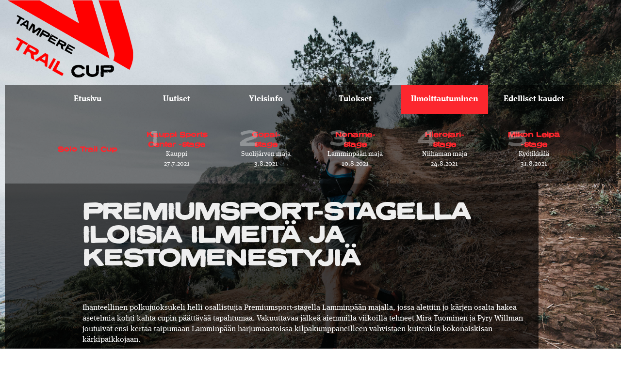

--- FILE ---
content_type: text/html; charset=utf-8
request_url: https://trailcup.fi/uutiset/2020/08/11/premiumsport-stagella-iloisia-ilmeita.html
body_size: 2578
content:
<!DOCTYPE html>
<!--[if lt IE 7]> <html class="no-js lt-ie9 lt-ie8 lt-ie7"> <![endif]-->
<!--[if IE 7]> <html class="no-js lt-ie9 lt-ie8"> <![endif]-->
<!--[if IE 8]> <html class="no-js lt-ie9"> <![endif]-->
<!--[if gt IE 8]><!-->
<html class='no-js'>
<!--<![endif]-->
<head>
<meta charset='utf-8'>
<meta content='IE=edge' http-equiv='X-UA-Compatible'>
<title>Premiumsport-stagella iloisia ilmeitä ja kestomenestyjiä – VJ Tampere Trail Cup</title>
<meta content='' name='description'>
<meta content='' name='author'>
<meta content='width=device-width, initial-scale=1.0' name='viewport'>
<meta content='J4vzUtz1Sg4iJATmmXssJIIiSIXLhOyZGnnr3S6txw4' name='google-site-verification'>
<script src="//use.typekit.net/fhv4aew.js"></script>
<script>
  try{Typekit.load();}catch(e){}
</script>
<link href="/stylesheets/screen-2021.css" rel="stylesheet" />
<script src="/javascripts/libs/modernizr-2.7.1.min.js"></script>
</head>
<body>
<!--[if lt IE 8]>
<p class='browsehappy'>
You are using an <strong>outdated</strong> browser. Please <a href="http://browsehappy.com/">upgrade your browser</a> to improve your experience.
</p>
<![endif]-->
<div class='container'>
<header>
<a href="/"><img class='logo' src='/images/2021/logo2021-red_transparent.png'>
</a></header>
<nav>
<ul id='main-nav'>
<li>
<a href="/">Etusivu</a>
</li>
<li>
<a href="/uutiset/">Uutiset</a>
</li>
<li>
<a href="/2021/info/">Yleisinfo</a>
</li>
<li>
<a href="/2021/tulokset/">Tulokset</a>
</li>
<!-- %li -->
<!-- = link_to "Polkujuoksukoulu", "/2017/polkujuoksukoulu/" -->
<li id='ilmo-link'>
<a href="/2021/ilmo/">Ilmoittautuminen</a>
</li>
<!-- %li -->
<!-- = link_to "Kauppi Trail 17.7.", "/kauppitrail/" -->
<li>
<a href="/vanhat/">Edelliset kaudet</a>
</li>
</ul>
<ol id='osakisat'>
<li>
<a href="/2021/kisat/solo"><div class='name'>
Solo Trail Cup
<br>
</div>
<div class='place'></div>
<div class='date'></div>
</a></li>
<li>
<a href="/2021/kisat/kauppi"><div class='num'>
1
</div>
<div class='name'>
Kauppi Sports
<br>
Center -stage
</div>
<div class='place'>
Kauppi
</div>
<div class='date'>
27.7.2021
</div>
</a></li>
<li>
<a href="/2021/kisat/suolijarvi"><div class='num'>
2
</div>
<div class='name'>
Gopal-
<br>
stage
</div>
<div class='place'>
Suolijärven maja
</div>
<div class='date'>
3.8.2021
</div>
</a></li>
<li>
<a href="/2021/kisat/lamminpaa"><div class='num'>
3
</div>
<div class='name'>
Noname-
<br>
stage
</div>
<div class='place'>
Lamminpään maja
</div>
<div class='date'>
10.8.2021
</div>
</a></li>
<li>
<a href="/2021/kisat/niihama"><div class='num'>
4
</div>
<div class='name'>
Hierojari-
<br>
stage
</div>
<div class='place'>
Niihaman maja
</div>
<div class='date'></div>
24.8.2021
</a></li>
<li>
<a href="/2021/kisat/kyotikkala"><div class='num'>
5
</div>
<div class='name'>
Mikon Leipä
<br>
-stage
</div>
<div class='place'>
Kyötikkälä
</div>
<div class='date'>
31.8.2021
</div>
</a></li>
</ol>
</nav>
<div id='main-content' role='main'>
<section id='main'>
<h1>Premiumsport-stagella iloisia ilmeitä ja kestomenestyjiä</h1>
<div id='blog-post'>
<p><a href="https://www.flickr.com/photos/131233811@N02/50215331311/in/album-72157715449468731/"><img src="https://live.staticflickr.com/65535/50215331311_4f2ae71a8d_b_d.jpg" alt="" /></a></p>

<p>Ihanteellinen polkujuoksukeli helli osallistujia Premiumsport-stagella Lamminpään majalla, jossa alettiin jo kärjen osalta hakea asetelmia kohti kahta cupin päättävää tapahtumaa. Vakuuttavaa jälkeä aiemmilla viikoilla tehneet Mira Tuominen ja Pyry Willman joutuivat ensi kertaa taipumaan Lamminpään harjumaastoissa kilpakumppaneilleen vahvistaen kuitenkin kokonaiskisan kärkipaikkojaan.</p>

<p>Vahvan sisääntulon polkujuoksukisoihin Inov-8 Trail Cupin myötä tehnyt Mira Tuominen esiintyi tuttuun tyyliin vahvasti, mutta joutui myöntämään Anni-Maija Fincken paremmuuden lopun varsin fyysisillä pätkillä. Fincke kiri lopulta maalikaaren alitse 11 sekuntia Tuomista aiemmin kuitaten näin ollen osakisan nimiinsä. Kärkikolmikon täydensi Trail Cup -konkari Hanna-Mari Siivonen.</p>

<p>Miehissä tasapäin aiemmilla stageilla kamppailleet Pyry Willman ja Ari-Pekka Lassila kävivät myös tällä kertaa kamppailun osakilpailun voitosta, joka kääntyi lopulta varsin selvällä erolla Lassilan hyväksi. 23 sekuntia taipunut Willman säilytti kuitenkin kokonaiscupin kärkipaikkansa, vaikka Lamminpään supista ei voittoa irronnutkaan. Vauhdikkaassa kisassa kolmanneksi viiletti käsi kipsissä kilpaillut KeparDIa edustava Joona Huila.</p>

<p>Tuttuun tyyliin Lamminpäässä nähtiin myös iloinen ja vauhdikas lasten kisa, jonka nuorimpana osanottajana kirmasi 2-vuotias Elsa Sorrela. Polkujuoksudebyyttinsä näyttävästi tehnyt Sorrela oli suoritukseensa silminnähden tyytyväinen ja tuuletti maaliintullessaan villisti.</p>

<p>Puolimatkan krouvin ylittänyt Inov-8 Trail Cup jatkuu jälleen viikon kuluttua Mikon Leipä -stagen merkeissä Kyötikkälän urheilupyhätössä, Kangasalla</p>

<p><a href="https://www.flickr.com/photos/131233811@N02/50215358176/in/album-72157715449468731/"><img src="https://live.staticflickr.com/65535/50215358176_fa4c519b1c_b_d.jpg" alt="" /></a></p>

</div>
</section>

</div>
<footer>
<div>
<p>
Sponsored by
</p>
<p>
<a href="https://www.vjsport.fi"><img src='/images/2021/VJ_logo_white.png'>
</a></p>
<p>
<a href="http://www.hierojari.fi/"><img src='/images/hierojarilogo.jpg'>
</a><a href="http://www.mikonleipa.fi/"><img src='/images/mikon-leipa.png'>
</a></p>
<p>
<a href="http://www.nonamesport.com" id="noname"><img src='/images/noname_logo.png'>
</a><a href="https://www.kauppisportscenter.fi"><img src='/images/ksc-valkoinen.png' style='width: 50%'>
</a></p>
<p>
<a href="http://www.gopal.fi/" id="gopal"><img src='/images/Gopal_logo.png'>
</a></p>
</div>
</footer>
</div>
<script src="//ajax.googleapis.com/ajax/libs/jquery/1.10.2/jquery.min.js"></script>
<script>
  window.jQuery || document.write('<script src="/javascripts/libs/jquery-1.10.2.min.js"><\/script>')
</script>
<script src="/javascripts/libs/holder.js"></script>
<script src="/javascripts/plugins.js"></script><script src="/javascripts/script.js"></script>
<script>
  (function(i,s,o,g,r,a,m){i['GoogleAnalyticsObject']=r;i[r]=i[r]||function(){
  (i[r].q=i[r].q||[]).push(arguments)},i[r].l=1*new Date();a=s.createElement(o),
  m=s.getElementsByTagName(o)[0];a.async=1;a.src=g;m.parentNode.insertBefore(a,m)
  })(window,document,'script','//www.google-analytics.com/analytics.js','ga');
  
  ga('create', 'UA-48731702-1', 'trailcup.fi');
  ga('send', 'pageview');
</script>
<script>
  var _gauges = _gauges || [];
  (function() {
    var t   = document.createElement('script');
    t.type  = 'text/javascript';
    t.async = true;
    t.id    = 'gauges-tracker';
    t.setAttribute('data-site-id', '53185045e32bb44966002814');
    t.src = '//secure.gaug.es/track.js';
    var s = document.getElementsByTagName('script')[0];
    s.parentNode.insertBefore(t, s);
  })();
</script>
</body>
</html>


--- FILE ---
content_type: text/css; charset=utf-8
request_url: https://trailcup.fi/stylesheets/screen-2021.css
body_size: 2958
content:
/* line 22, ../../../.rbenv/versions/3.0.2/lib/ruby/gems/3.0.0/gems/compass-h5bp-0.1.2/stylesheets/h5bp/_normalize.scss */
article,
aside,
details,
figcaption,
figure,
footer,
header,
hgroup,
main,
nav,
section,
summary {
  display: block; }

/* line 38, ../../../.rbenv/versions/3.0.2/lib/ruby/gems/3.0.0/gems/compass-h5bp-0.1.2/stylesheets/h5bp/_normalize.scss */
audio,
canvas,
video {
  display: inline-block;
  *display: inline;
  *zoom: 1; }

/* line 48, ../../../.rbenv/versions/3.0.2/lib/ruby/gems/3.0.0/gems/compass-h5bp-0.1.2/stylesheets/h5bp/_normalize.scss */
audio:not([controls]) {
  display: none;
  height: 0; }

/* line 55, ../../../.rbenv/versions/3.0.2/lib/ruby/gems/3.0.0/gems/compass-h5bp-0.1.2/stylesheets/h5bp/_normalize.scss */
[hidden] {
  display: none; }

/* line 77, ../../../.rbenv/versions/3.0.2/lib/ruby/gems/3.0.0/gems/compass-h5bp-0.1.2/stylesheets/h5bp/_normalize.scss */
html {
  background: #fff;
  color: #000;
  font-size: 100%;
  -webkit-text-size-adjust: 100%;
  -ms-text-size-adjust: 100%; }

/* line 88, ../../../.rbenv/versions/3.0.2/lib/ruby/gems/3.0.0/gems/compass-h5bp-0.1.2/stylesheets/h5bp/_normalize.scss */
html,
button,
input,
select,
textarea {
  font-family: sans-serif; }

/* line 98, ../../../.rbenv/versions/3.0.2/lib/ruby/gems/3.0.0/gems/compass-h5bp-0.1.2/stylesheets/h5bp/_normalize.scss */
body {
  margin: 0; }

/* line 113, ../../../.rbenv/versions/3.0.2/lib/ruby/gems/3.0.0/gems/compass-h5bp-0.1.2/stylesheets/h5bp/_normalize.scss */
a:focus {
  outline: thin dotted; }

/* line 118, ../../../.rbenv/versions/3.0.2/lib/ruby/gems/3.0.0/gems/compass-h5bp-0.1.2/stylesheets/h5bp/_normalize.scss */
a:active,
a:hover {
  outline: 0; }

/* line 132, ../../../.rbenv/versions/3.0.2/lib/ruby/gems/3.0.0/gems/compass-h5bp-0.1.2/stylesheets/h5bp/_normalize.scss */
h1 {
  font-size: 2em;
  margin: 0.67em 0; }

/* line 137, ../../../.rbenv/versions/3.0.2/lib/ruby/gems/3.0.0/gems/compass-h5bp-0.1.2/stylesheets/h5bp/_normalize.scss */
h2 {
  font-size: 1.5em;
  margin: 0.83em 0; }

/* line 142, ../../../.rbenv/versions/3.0.2/lib/ruby/gems/3.0.0/gems/compass-h5bp-0.1.2/stylesheets/h5bp/_normalize.scss */
h3 {
  font-size: 1.17em;
  margin: 1em 0; }

/* line 147, ../../../.rbenv/versions/3.0.2/lib/ruby/gems/3.0.0/gems/compass-h5bp-0.1.2/stylesheets/h5bp/_normalize.scss */
h4 {
  font-size: 1em;
  margin: 1.33em 0; }

/* line 152, ../../../.rbenv/versions/3.0.2/lib/ruby/gems/3.0.0/gems/compass-h5bp-0.1.2/stylesheets/h5bp/_normalize.scss */
h5 {
  font-size: 0.83em;
  margin: 1.67em 0; }

/* line 157, ../../../.rbenv/versions/3.0.2/lib/ruby/gems/3.0.0/gems/compass-h5bp-0.1.2/stylesheets/h5bp/_normalize.scss */
h6 {
  font-size: 0.67em;
  margin: 2.33em 0; }

/* line 163, ../../../.rbenv/versions/3.0.2/lib/ruby/gems/3.0.0/gems/compass-h5bp-0.1.2/stylesheets/h5bp/_normalize.scss */
abbr[title] {
  border-bottom: 1px dotted; }

/* line 168, ../../../.rbenv/versions/3.0.2/lib/ruby/gems/3.0.0/gems/compass-h5bp-0.1.2/stylesheets/h5bp/_normalize.scss */
b,
strong {
  font-weight: bold; }

/* line 173, ../../../.rbenv/versions/3.0.2/lib/ruby/gems/3.0.0/gems/compass-h5bp-0.1.2/stylesheets/h5bp/_normalize.scss */
blockquote {
  margin: 1em 40px; }

/* line 178, ../../../.rbenv/versions/3.0.2/lib/ruby/gems/3.0.0/gems/compass-h5bp-0.1.2/stylesheets/h5bp/_normalize.scss */
dfn {
  font-style: italic; }

/* line 184, ../../../.rbenv/versions/3.0.2/lib/ruby/gems/3.0.0/gems/compass-h5bp-0.1.2/stylesheets/h5bp/_normalize.scss */
hr {
  -moz-box-sizing: content-box;
  box-sizing: content-box;
  height: 0; }

/* line 191, ../../../.rbenv/versions/3.0.2/lib/ruby/gems/3.0.0/gems/compass-h5bp-0.1.2/stylesheets/h5bp/_normalize.scss */
mark {
  background: #ff0;
  color: #000; }

/* line 197, ../../../.rbenv/versions/3.0.2/lib/ruby/gems/3.0.0/gems/compass-h5bp-0.1.2/stylesheets/h5bp/_normalize.scss */
p,
pre {
  margin: 1em 0; }

/* line 203, ../../../.rbenv/versions/3.0.2/lib/ruby/gems/3.0.0/gems/compass-h5bp-0.1.2/stylesheets/h5bp/_normalize.scss */
code,
kbd,
pre,
samp {
  font-family: monospace, serif;
  _font-family: 'courier new', monospace;
  font-size: 1em; }

/* line 213, ../../../.rbenv/versions/3.0.2/lib/ruby/gems/3.0.0/gems/compass-h5bp-0.1.2/stylesheets/h5bp/_normalize.scss */
pre {
  white-space: pre;
  white-space: pre-wrap;
  word-wrap: break-word; }

/* line 220, ../../../.rbenv/versions/3.0.2/lib/ruby/gems/3.0.0/gems/compass-h5bp-0.1.2/stylesheets/h5bp/_normalize.scss */
q {
  quotes: none; }

/* line 225, ../../../.rbenv/versions/3.0.2/lib/ruby/gems/3.0.0/gems/compass-h5bp-0.1.2/stylesheets/h5bp/_normalize.scss */
q:before,
q:after {
  content: '';
  content: none; }

/* line 232, ../../../.rbenv/versions/3.0.2/lib/ruby/gems/3.0.0/gems/compass-h5bp-0.1.2/stylesheets/h5bp/_normalize.scss */
small {
  font-size: 80%; }

/* line 237, ../../../.rbenv/versions/3.0.2/lib/ruby/gems/3.0.0/gems/compass-h5bp-0.1.2/stylesheets/h5bp/_normalize.scss */
sub,
sup {
  font-size: 75%;
  line-height: 0;
  position: relative;
  vertical-align: baseline; }

/* line 245, ../../../.rbenv/versions/3.0.2/lib/ruby/gems/3.0.0/gems/compass-h5bp-0.1.2/stylesheets/h5bp/_normalize.scss */
sup {
  top: -0.5em; }

/* line 249, ../../../.rbenv/versions/3.0.2/lib/ruby/gems/3.0.0/gems/compass-h5bp-0.1.2/stylesheets/h5bp/_normalize.scss */
sub {
  bottom: -0.25em; }

/* line 260, ../../../.rbenv/versions/3.0.2/lib/ruby/gems/3.0.0/gems/compass-h5bp-0.1.2/stylesheets/h5bp/_normalize.scss */
dl,
menu,
ol,
ul {
  margin: 1em 0; }

/* line 267, ../../../.rbenv/versions/3.0.2/lib/ruby/gems/3.0.0/gems/compass-h5bp-0.1.2/stylesheets/h5bp/_normalize.scss */
dd {
  margin: 0 0 0 40px; }

/* line 272, ../../../.rbenv/versions/3.0.2/lib/ruby/gems/3.0.0/gems/compass-h5bp-0.1.2/stylesheets/h5bp/_normalize.scss */
menu,
ol,
ul {
  padding: 0 0 0 40px; }

/* line 279, ../../../.rbenv/versions/3.0.2/lib/ruby/gems/3.0.0/gems/compass-h5bp-0.1.2/stylesheets/h5bp/_normalize.scss */
nav ul,
nav ol {
  list-style: none;
  list-style-image: none; }

/* line 293, ../../../.rbenv/versions/3.0.2/lib/ruby/gems/3.0.0/gems/compass-h5bp-0.1.2/stylesheets/h5bp/_normalize.scss */
img {
  border: 0;
  -ms-interpolation-mode: bicubic; }

/* line 299, ../../../.rbenv/versions/3.0.2/lib/ruby/gems/3.0.0/gems/compass-h5bp-0.1.2/stylesheets/h5bp/_normalize.scss */
svg:not(:root) {
  overflow: hidden; }

/* line 310, ../../../.rbenv/versions/3.0.2/lib/ruby/gems/3.0.0/gems/compass-h5bp-0.1.2/stylesheets/h5bp/_normalize.scss */
figure {
  margin: 0; }

/* line 321, ../../../.rbenv/versions/3.0.2/lib/ruby/gems/3.0.0/gems/compass-h5bp-0.1.2/stylesheets/h5bp/_normalize.scss */
form {
  margin: 0; }

/* line 326, ../../../.rbenv/versions/3.0.2/lib/ruby/gems/3.0.0/gems/compass-h5bp-0.1.2/stylesheets/h5bp/_normalize.scss */
fieldset {
  border: 1px solid #c0c0c0;
  margin: 0 2px;
  padding: 0.35em 0.625em 0.75em; }

/* line 335, ../../../.rbenv/versions/3.0.2/lib/ruby/gems/3.0.0/gems/compass-h5bp-0.1.2/stylesheets/h5bp/_normalize.scss */
legend {
  border: 0;
  padding: 0;
  white-space: normal;
  *margin-left: -7px; }

/* line 346, ../../../.rbenv/versions/3.0.2/lib/ruby/gems/3.0.0/gems/compass-h5bp-0.1.2/stylesheets/h5bp/_normalize.scss */
button,
input,
select,
textarea {
  font-size: 100%;
  margin: 0;
  vertical-align: baseline;
  *vertical-align: middle; }

/* line 358, ../../../.rbenv/versions/3.0.2/lib/ruby/gems/3.0.0/gems/compass-h5bp-0.1.2/stylesheets/h5bp/_normalize.scss */
button,
input {
  line-height: normal; }

/* line 367, ../../../.rbenv/versions/3.0.2/lib/ruby/gems/3.0.0/gems/compass-h5bp-0.1.2/stylesheets/h5bp/_normalize.scss */
button,
select {
  text-transform: none; }

/* line 379, ../../../.rbenv/versions/3.0.2/lib/ruby/gems/3.0.0/gems/compass-h5bp-0.1.2/stylesheets/h5bp/_normalize.scss */
button,
html input[type="button"],
input[type="reset"],
input[type="submit"] {
  -webkit-appearance: button;
  cursor: pointer;
  *overflow: visible; }

/* line 389, ../../../.rbenv/versions/3.0.2/lib/ruby/gems/3.0.0/gems/compass-h5bp-0.1.2/stylesheets/h5bp/_normalize.scss */
button[disabled],
html input[disabled] {
  cursor: default; }

/* line 398, ../../../.rbenv/versions/3.0.2/lib/ruby/gems/3.0.0/gems/compass-h5bp-0.1.2/stylesheets/h5bp/_normalize.scss */
input[type="checkbox"],
input[type="radio"] {
  box-sizing: border-box;
  padding: 0;
  *height: 13px;
  *width: 13px; }

/* line 409, ../../../.rbenv/versions/3.0.2/lib/ruby/gems/3.0.0/gems/compass-h5bp-0.1.2/stylesheets/h5bp/_normalize.scss */
input[type="search"] {
  -webkit-appearance: textfield;
  -moz-box-sizing: content-box;
  -webkit-box-sizing: content-box;
  box-sizing: content-box; }

/* line 418, ../../../.rbenv/versions/3.0.2/lib/ruby/gems/3.0.0/gems/compass-h5bp-0.1.2/stylesheets/h5bp/_normalize.scss */
input[type="search"]::-webkit-search-cancel-button,
input[type="search"]::-webkit-search-decoration {
  -webkit-appearance: none; }

/* line 424, ../../../.rbenv/versions/3.0.2/lib/ruby/gems/3.0.0/gems/compass-h5bp-0.1.2/stylesheets/h5bp/_normalize.scss */
button::-moz-focus-inner,
input::-moz-focus-inner {
  border: 0;
  padding: 0; }

/* line 432, ../../../.rbenv/versions/3.0.2/lib/ruby/gems/3.0.0/gems/compass-h5bp-0.1.2/stylesheets/h5bp/_normalize.scss */
textarea {
  overflow: auto;
  vertical-align: top; }

/* line 444, ../../../.rbenv/versions/3.0.2/lib/ruby/gems/3.0.0/gems/compass-h5bp-0.1.2/stylesheets/h5bp/_normalize.scss */
table {
  border-collapse: collapse;
  border-spacing: 0; }

/* line 18, ../../../.rbenv/versions/3.0.2/lib/ruby/gems/3.0.0/gems/compass-h5bp-0.1.2/stylesheets/h5bp/_main.scss */
html,
button,
input,
select,
textarea {
  color: #222; }

/* line 26, ../../../.rbenv/versions/3.0.2/lib/ruby/gems/3.0.0/gems/compass-h5bp-0.1.2/stylesheets/h5bp/_main.scss */
body {
  font-size: 1em;
  line-height: 1.4; }

/* line 34, ../../../.rbenv/versions/3.0.2/lib/ruby/gems/3.0.0/gems/compass-h5bp-0.1.2/stylesheets/h5bp/_main.scss */
::-moz-selection {
  background: #b3d4fc;
  text-shadow: none; }

/* line 39, ../../../.rbenv/versions/3.0.2/lib/ruby/gems/3.0.0/gems/compass-h5bp-0.1.2/stylesheets/h5bp/_main.scss */
::selection {
  background: #b3d4fc;
  text-shadow: none; }

/* line 45, ../../../.rbenv/versions/3.0.2/lib/ruby/gems/3.0.0/gems/compass-h5bp-0.1.2/stylesheets/h5bp/_main.scss */
hr {
  display: block;
  height: 1px;
  border: 0;
  border-top: 1px solid #ccc;
  margin: 1em 0;
  padding: 0; }

/* line 55, ../../../.rbenv/versions/3.0.2/lib/ruby/gems/3.0.0/gems/compass-h5bp-0.1.2/stylesheets/h5bp/_main.scss */
img {
  vertical-align: middle; }

/* line 60, ../../../.rbenv/versions/3.0.2/lib/ruby/gems/3.0.0/gems/compass-h5bp-0.1.2/stylesheets/h5bp/_main.scss */
fieldset {
  border: 0;
  margin: 0;
  padding: 0; }

/* line 67, ../../../.rbenv/versions/3.0.2/lib/ruby/gems/3.0.0/gems/compass-h5bp-0.1.2/stylesheets/h5bp/_main.scss */
textarea {
  resize: vertical; }

/* line 28, source/stylesheets/grid/_magic.sass */
.container {
  max-width: 460px;
  max-width: 28.75rem;
  padding-left: 10px;
  padding-left: 0.625rem;
  padding-right: 10px;
  padding-right: 0.625rem;
  margin-left: auto;
  margin-right: auto; }
  /* line 38, ../../../.rbenv/versions/3.0.2/lib/ruby/gems/3.0.0/gems/compass-core-1.0.3/stylesheets/compass/utilities/general/_clearfix.scss */
  .container:after {
    content: "";
    display: table;
    clear: both; }

/* line 34, source/stylesheets/grid/_magic.sass */
header, #main-content, #main, footer, nav {
  overflow: hidden; }

/* line 39, source/stylesheets/grid/_magic.sass */
footer div {
  width: 134.7826086957%;
  float: left;
  margin-opposite-position(left): 4.347826087%; }

/* line 44, source/stylesheets/grid/_magic.sass */
header h1 {
  width: 48.3870967742%;
  float: opposite-position(left);
  margin-opposite-position(left): 0; }

@media (min-width: 620px) {
  /* line 52, source/stylesheets/grid/_magic.sass */
  .container {
    max-width: 620px;
    max-width: 38.75rem; } }

@media (min-width: 940px) {
  /* line 52, source/stylesheets/grid/_magic.sass */
  .container {
    max-width: 940px;
    max-width: 58.75rem; } }

@media (min-width: 1260px) {
  /* line 52, source/stylesheets/grid/_magic.sass */
  .container {
    max-width: 1260px;
    max-width: 78.75rem; } }

@media (min-width: 620px) {
  /* line 57, source/stylesheets/grid/_magic.sass */
  #main, footer > div {
    width: 100%;
    float: left;
    margin-opposite-position(left): 3.2258064516%; }
    /* line 59, source/stylesheets/grid/_magic.sass */
    #main #description, footer > div #description {
      width: 48.3870967742%;
      float: left;
      margin-opposite-position(left): 3.2258064516%; }
    /* line 61, source/stylesheets/grid/_magic.sass */
    #main #schedule, footer > div #schedule {
      width: 48.3870967742%;
      float: opposite-position(left);
      margin-opposite-position(left): 0; }
    /* line 63, source/stylesheets/grid/_magic.sass */
    #main #details, footer > div #details {
      width: 100%;
      float: left;
      margin-opposite-position(left): 3.2258064516%; } }

@media (min-width: 940px) {
  /* line 67, source/stylesheets/grid/_magic.sass */
  #main, footer > div {
    width: 82.9787234043%;
    float: left;
    margin-opposite-position(left): 2.1276595745%;
    padding-left: 8.5106382979%;
    padding-opposite-position(left): 8.5106382979%; }
    /* line 71, source/stylesheets/grid/_magic.sass */
    #main #description, footer > div #description {
      width: 48.7179487179%;
      float: left;
      margin-opposite-position(left): 2.5641025641%; }
    /* line 73, source/stylesheets/grid/_magic.sass */
    #main #schedule, footer > div #schedule {
      width: 48.7179487179%;
      float: opposite-position(left);
      margin-opposite-position(left): 0; } }

@media (min-width: 1260px) {
  /* line 78, source/stylesheets/grid/_magic.sass */
  #main, footer > div {
    width: 74.6031746032%;
    float: left;
    margin-opposite-position(left): 1.5873015873%;
    padding-left: 12.6984126984%;
    padding-opposite-position(left): 12.6984126984%; }
    /* line 82, source/stylesheets/grid/_magic.sass */
    #main #description, footer > div #description {
      width: 48.9361702128%;
      float: left;
      margin-opposite-position(left): 2.1276595745%; }
    /* line 84, source/stylesheets/grid/_magic.sass */
    #main #schedule, footer > div #schedule {
      width: 48.9361702128%;
      float: opposite-position(left);
      margin-opposite-position(left): 0; } }

/* line 26, source/stylesheets/screen-2021.css.sass */
body {
  background-color: #000;
  background-image: url(/images/2021/PS8_6599.jpg);
  background-size: 100%;
  background-repeat: no-repeat;
  background-position: 50% 0;
  color: #fff;
  min-height: 1200px;
  font-family: "ff-meta-serif-web-pro",serif; }

/* line 38, source/stylesheets/screen-2021.css.sass */
.container nav ul {
  font-size: 120%;
  font-weight: bold; }

/* line 42, source/stylesheets/screen-2021.css.sass */
.container nav ol {
  list-style: decimal; }

/* line 45, source/stylesheets/screen-2021.css.sass */
.container nav ul, .container nav ol {
  width: 100%;
  float: left;
  margin-opposite-position(left): 3.2258064516%;
  margin: 0;
  padding: 0;
  border: 0;
  overflow: hidden;
  margin-bottom: 1em;
  text-align: center; }
  /* line 49, ../../../.rbenv/versions/3.0.2/lib/ruby/gems/3.0.0/gems/compass-core-1.0.3/stylesheets/compass/typography/lists/_inline-block-list.scss */
  .container nav ul li, .container nav ol li {
    list-style-image: none;
    list-style-type: none;
    margin-left: 0;
    display: inline-block;
    vertical-align: middle;
    white-space: nowrap; }
  /* line 51, source/stylesheets/screen-2021.css.sass */
  .container nav ul li, .container nav ol li {
    box-sizing: border-box;
    width: 180px;
    overflow: hidden;
    text-align: center;
    position: relative; }
    /* line 58, source/stylesheets/screen-2021.css.sass */
    .container nav ul li a, .container nav ol li a {
      overflow: hidden;
      font-size: 90%;
      text-decoration: none;
      color: #fff;
      padding-bottom: 1em;
      padding-top: 1em;
      display: block; }
    /* line 68, source/stylesheets/screen-2021.css.sass */
    .container nav ul li .name, .container nav ol li .name {
      font-weight: bold;
      color: #fc272e;
      font-family: "neuzon",sans-serif; }
    /* line 73, source/stylesheets/screen-2021.css.sass */
    .container nav ul li .num, .container nav ol li .num {
      position: absolute;
      left: 20%;
      top: 0;
      font-size: 300%;
      z-index: 1;
      opacity: 0.3;
      font-family: "neuzon",sans-serif; }

/* line 82, source/stylesheets/screen-2021.css.sass */
header {
  position: relative; }
  /* line 84, source/stylesheets/screen-2021.css.sass */
  header a {
    display: block;
    width: 100%;
    height: 100%;
    color: #fff;
    text-decoration: none; }

/* line 90, source/stylesheets/screen-2021.css.sass */
nav {
  background-color: rgba(0, 0, 0, 0.5); }

/* line 93, source/stylesheets/screen-2021.css.sass */
#main {
  padding-bottom: 2em;
  background-color: rgba(0, 0, 0, 0.7); }

/* line 97, source/stylesheets/screen-2021.css.sass */
footer {
  background-color: rgba(0, 0, 0, 0.8); }

/* line 102, source/stylesheets/screen-2021.css.sass */
nav li:hover {
  background-color: rgba(255, 255, 255, 0.2); }

/* line 106, source/stylesheets/screen-2021.css.sass */
nav #ilmo-link a {
  background-color: #fc272e; }

/* line 109, source/stylesheets/screen-2021.css.sass */
h1 {
  color: #eee;
  text-transform: uppercase;
  line-height: 1em;
  font-family: "neuzon",sans-serif; }

/* line 114, source/stylesheets/screen-2021.css.sass */
h2 {
  line-height: 1.3em;
  font-family: "neuzon",sans-serif; }

/* line 117, source/stylesheets/screen-2021.css.sass */
kbd {
  background-color: #f5f5f5;
  border: 1px solid #dedede;
  padding: 0px 3px 2px; }

/* line 122, source/stylesheets/screen-2021.css.sass */
a {
  color: #fc272e; }

/* line 127, source/stylesheets/screen-2021.css.sass */
.container img {
  max-width: 100%;
  height: auto; }

/* line 131, source/stylesheets/screen-2021.css.sass */
img.logo {
  height: 176px; }

/* line 134, source/stylesheets/screen-2021.css.sass */
footer {
  vertical-align: bottom;
  position: relative; }
  /* line 137, source/stylesheets/screen-2021.css.sass */
  footer p {
    position: relative;
    overflow: hidden; }
  /* line 140, source/stylesheets/screen-2021.css.sass */
  footer a {
    padding: auto;
    display: inline-block;
    box-sizing: border-box;
    position: relative;
    max-width: 320px;
    height: 100%;
    text-decoration: none;
    margin-right: 2em;
    margin-top: 1em; }
    /* line 151, source/stylesheets/screen-2021.css.sass */
    footer a#gopal {
      padding: 5px;
      background-color: #fff; }
    /* line 154, source/stylesheets/screen-2021.css.sass */
    footer a img {
      display: block;
      max-width: 100%;
      margin: auto; }

/* line 159, source/stylesheets/screen-2021.css.sass */
blockquote {
  font-size: 120%;
  font-style: italic; }

/* line 168, source/stylesheets/screen-2021.css.sass */
h1 {
  font-size: 1.5em; }

/* line 168, source/stylesheets/screen-2021.css.sass */
h1 {
  font-size: 1.5em; }

/* line 168, source/stylesheets/screen-2021.css.sass */
h1 {
  font-size: 1.5em; }

@media (min-width: 620px) {
  /* line 172, source/stylesheets/screen-2021.css.sass */
  h1 {
    font-size: 2em; } }

@media (min-width: 940px) {
  /* line 176, source/stylesheets/screen-2021.css.sass */
  h1 {
    font-size: 3em; } }

@media print {
  /* line 11, ../../../.rbenv/versions/3.0.2/lib/ruby/gems/3.0.0/gems/compass-h5bp-0.1.2/stylesheets/h5bp/_media.scss */
  * {
    background: transparent !important;
    color: #000 !important;
    box-shadow: none !important;
    text-shadow: none !important; }
  /* line 18, ../../../.rbenv/versions/3.0.2/lib/ruby/gems/3.0.0/gems/compass-h5bp-0.1.2/stylesheets/h5bp/_media.scss */
  a,
  a:visited {
    text-decoration: underline; }
  /* line 23, ../../../.rbenv/versions/3.0.2/lib/ruby/gems/3.0.0/gems/compass-h5bp-0.1.2/stylesheets/h5bp/_media.scss */
  a[href]:after {
    content: " (" attr(href) ")"; }
  /* line 27, ../../../.rbenv/versions/3.0.2/lib/ruby/gems/3.0.0/gems/compass-h5bp-0.1.2/stylesheets/h5bp/_media.scss */
  abbr[title]:after {
    content: " (" attr(title) ")"; }
  /* line 35, ../../../.rbenv/versions/3.0.2/lib/ruby/gems/3.0.0/gems/compass-h5bp-0.1.2/stylesheets/h5bp/_media.scss */
  .ir a:after,
  a[href^="javascript:"]:after,
  a[href^="#"]:after {
    content: ""; }
  /* line 41, ../../../.rbenv/versions/3.0.2/lib/ruby/gems/3.0.0/gems/compass-h5bp-0.1.2/stylesheets/h5bp/_media.scss */
  pre,
  blockquote {
    border: 1px solid #999;
    page-break-inside: avoid; }
  /* line 47, ../../../.rbenv/versions/3.0.2/lib/ruby/gems/3.0.0/gems/compass-h5bp-0.1.2/stylesheets/h5bp/_media.scss */
  thead {
    display: table-header-group; }
  /* line 51, ../../../.rbenv/versions/3.0.2/lib/ruby/gems/3.0.0/gems/compass-h5bp-0.1.2/stylesheets/h5bp/_media.scss */
  tr,
  img {
    page-break-inside: avoid; }
  /* line 56, ../../../.rbenv/versions/3.0.2/lib/ruby/gems/3.0.0/gems/compass-h5bp-0.1.2/stylesheets/h5bp/_media.scss */
  img {
    max-width: 100% !important; }
  @page {
    margin: 0.5cm; }
  /* line 64, ../../../.rbenv/versions/3.0.2/lib/ruby/gems/3.0.0/gems/compass-h5bp-0.1.2/stylesheets/h5bp/_media.scss */
  p,
  h2,
  h3 {
    orphans: 3;
    widows: 3; }
  /* line 71, ../../../.rbenv/versions/3.0.2/lib/ruby/gems/3.0.0/gems/compass-h5bp-0.1.2/stylesheets/h5bp/_media.scss */
  h2,
  h3 {
    page-break-after: avoid; } }


--- FILE ---
content_type: application/javascript; charset=utf-8
request_url: https://trailcup.fi/javascripts/plugins.js
body_size: -25
content:
// Avoid `console` errors in browsers that lack a console.
if (!(window.console && console.log)) {
    (function() {
        var noop = function() {};
        var methods = ['assert', 'clear', 'count', 'debug', 'dir', 'dirxml', 'error', 'exception', 'group', 'groupCollapsed', 'groupEnd', 'info', 'log', 'markTimeline', 'profile', 'profileEnd', 'markTimeline', 'table', 'time', 'timeEnd', 'timeStamp', 'trace', 'warn'];
        var length = methods.length;
        var console = window.console = {};
        while (length--) {
            console[methods[length]] = noop;
        }
    }());
}

// Place any jQuery/helper plugins in here.


--- FILE ---
content_type: text/plain
request_url: https://www.google-analytics.com/j/collect?v=1&_v=j102&a=2072961167&t=pageview&_s=1&dl=https%3A%2F%2Ftrailcup.fi%2Fuutiset%2F2020%2F08%2F11%2Fpremiumsport-stagella-iloisia-ilmeita.html&ul=en-us%40posix&dt=Premiumsport-stagella%20iloisia%20ilmeit%C3%A4%20ja%20kestomenestyji%C3%A4%20%E2%80%93%20VJ%20Tampere%20Trail%20Cup&sr=1280x720&vp=1280x720&_u=IEBAAAABAAAAACAAI~&jid=1668338854&gjid=528299535&cid=2142660413.1768475550&tid=UA-48731702-1&_gid=1138451403.1768475550&_r=1&_slc=1&z=120363513
body_size: -449
content:
2,cG-32WJ1C0V16